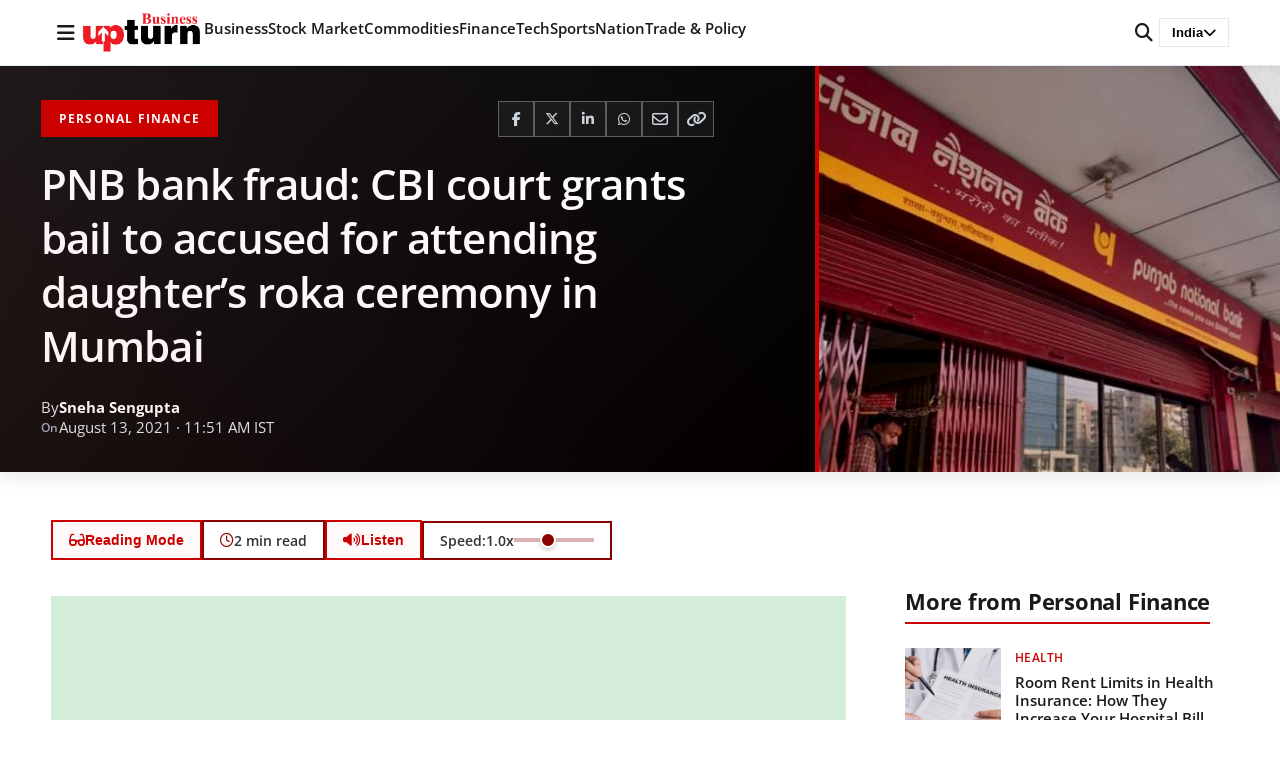

--- FILE ---
content_type: text/html; charset=UTF-8
request_url: https://www.businessupturn.com/finance/personal-finance/pnb-bank-fraud-cbi-court-grants-bail-to-accused-for-attending-daughters-roka-ceremony-in-mumbai/
body_size: 78248
content:
<!DOCTYPE html>
<html lang="en-US">
<head>
<meta charset="UTF-8">
<meta name="viewport" content="width=device-width, initial-scale=1.0">
<title>PNB bank fraud: CBI court grants bail to accused for attending daughter&#8217;s roka ceremony in Mumbai | Business Upturn</title>
<meta name='robots' content='max-image-preview:large' />
<style>
:root { --brand-primary: #cc0000; --text-primary: #1a1a1a; }
body { margin: 0; font-family: 'Open Sans', sans-serif; }
.site-header { position: fixed; top: 0; width: 100%; background: #fff; }
</style>
<link rel="preload" as="image" href="https://www.businessupturn.com/wp-content/uploads/2021/08/Untitled-design-135.jpg">            <!-- Google Analytics -->
<script data-wpfc-render="false">(function(){let events=["mousemove", "wheel", "scroll", "touchstart", "touchmove"];let fired = false;events.forEach(function(event){window.addEventListener(event, function(){if(fired === false){fired = true;setTimeout(function(){ (function(d,s){var f=d.getElementsByTagName(s)[0];j=d.createElement(s);j.setAttribute('src', 'https://www.googletagmanager.com/gtag/js?id=G-47QZGL68W5');f.parentNode.insertBefore(j,f);})(document,'script'); }, 100);}},{once: true});});})();</script>
<script>
window.dataLayer = window.dataLayer || [];
function gtag(){dataLayer.push(arguments);}
gtag('js', new Date());
gtag('config', 'G-47QZGL68W5');
</script>
<!-- End Google Analytics -->
<!-- BU Lite SEO Meta Tags -->
<meta name="description" content="On Thursday, Punjab National Bank (PNB) scam accused Vipul Chitalia has been granted bail by a special CBI bench to attend a pre-marriage ceremony (roka) of his daughter." />
<meta property="og:title" content="PNB bank fraud: CBI court grants bail to accused for attending daughter’s roka ceremony in Mumbai - Business Upturn" />
<meta property="og:description" content="On Thursday, Punjab National Bank (PNB) scam accused Vipul Chitalia has been granted bail by a special CBI bench to attend a pre-marriage ceremony (roka) of his daughter." />
<meta property="og:type" content="article" />
<meta property="og:url" content="https://www.businessupturn.com/finance/personal-finance/pnb-bank-fraud-cbi-court-grants-bail-to-accused-for-attending-daughters-roka-ceremony-in-mumbai/" />
<meta property="og:site_name" content="Business Upturn" />
<meta property="og:image" content="https://www.businessupturn.com/wp-content/uploads/2021/08/Untitled-design-135.jpg" />
<meta property="og:image:width" content="1200" />
<meta property="og:image:height" content="630" />
<meta property="og:locale" content="en_US" />
<meta property="article:publisher" content="https://www.businessupturn.com" />
<meta property="article:author" content="https://www.businessupturn.com/author/" />
<meta property="article:published_time" content="2021-08-13T11:51:52+05:30" />
<meta property="article:modified_time" content="2021-08-13T11:51:52+05:30" />
<meta property="article:section" content="Personal Finance" />
<meta name="twitter:card" content="summary_large_image" />
<meta name="twitter:title" content="PNB bank fraud: CBI court grants bail to accused for attending daughter’s roka ceremony in Mumbai - Business Upturn" />
<meta name="twitter:description" content="On Thursday, Punjab National Bank (PNB) scam accused Vipul Chitalia has been granted bail by a special CBI bench to attend a pre-marriage ceremony (roka) of his daughter." />
<meta name="twitter:image" content="https://www.businessupturn.com/wp-content/uploads/2021/08/Untitled-design-135.jpg" />
<link rel="apple-touch-icon" sizes="180x180" href="https://www.businessupturn.com/wp-content/uploads/2023/07/favicon.jpg">
<link rel="apple-touch-icon-precomposed" sizes="180x180" href="https://www.businessupturn.com/wp-content/uploads/2023/07/favicon.jpg">
<link rel='dns-prefetch' href='//cdnjs.cloudflare.com' />
<link href='https://fonts.googleapis.com' crossorigin rel='preconnect' />
<link href='https://fonts.gstatic.com' crossorigin rel='preconnect' />
<link rel='preconnect' href='https://images.businessupturn.com' />
<link rel='preconnect' href='https://cdnjs.cloudflare.com' />
<link rel="alternate" type="application/rss+xml" title="Business Upturn &raquo; Feed" href="https://www.businessupturn.com/feed/" />
<link rel="alternate" type="application/rss+xml" title="Business Upturn &raquo; Comments Feed" href="https://www.businessupturn.com/comments/feed/" />
<link rel="alternate" title="oEmbed (JSON)" type="application/json+oembed" href="https://www.businessupturn.com/wp-json/oembed/1.0/embed?url=https%3A%2F%2Fwww.businessupturn.com%2Ffinance%2Fpersonal-finance%2Fpnb-bank-fraud-cbi-court-grants-bail-to-accused-for-attending-daughters-roka-ceremony-in-mumbai%2F" />
<link rel="alternate" title="oEmbed (XML)" type="text/xml+oembed" href="https://www.businessupturn.com/wp-json/oembed/1.0/embed?url=https%3A%2F%2Fwww.businessupturn.com%2Ffinance%2Fpersonal-finance%2Fpnb-bank-fraud-cbi-court-grants-bail-to-accused-for-attending-daughters-roka-ceremony-in-mumbai%2F&#038;format=xml" />
<style id='wp-img-auto-sizes-contain-inline-css'>
img:is([sizes=auto i],[sizes^="auto," i]){contain-intrinsic-size:3000px 1500px}
/*# sourceURL=wp-img-auto-sizes-contain-inline-css */
</style>
<style id='classic-theme-styles-inline-css'>
/*! This file is auto-generated */
.wp-block-button__link{color:#fff;background-color:#32373c;border-radius:9999px;box-shadow:none;text-decoration:none;padding:calc(.667em + 2px) calc(1.333em + 2px);font-size:1.125em}.wp-block-file__button{background:#32373c;color:#fff;text-decoration:none}
/*# sourceURL=/wp-includes/css/classic-themes.min.css */
</style>
<!-- <link rel='stylesheet' id='research-dashboard-styles-css' href='https://www.businessupturn.com/wp-content/plugins/research-dashboard/assets/css/styles.css?ver=1.0.0' media='all' /> -->
<!-- <link rel='stylesheet' id='wpc-frontend-css' href='https://www.businessupturn.com/wp-content/plugins/writer-payout-calculator-pro/assets/css/frontend.css?ver=4.2.0' media='all' /> -->
<!-- <link rel='stylesheet' id='bu-lite-fonts-css' href='https://www.businessupturn.com/wp-content/themes/bu-lite/css/fonts.css?ver=1.0.0' media='all' /> -->
<style>.rd-wrap{margin:20px 0;}
.rd-wrap h1{margin-bottom:20px;font-size:24px;font-weight:600;}
.rd-grid{display:grid;gap:20px;}
.rd-grid-2{grid-template-columns:repeat(2, 1fr);}
.rd-grid-3{grid-template-columns:repeat(3, 1fr);}
.rd-grid-5{grid-template-columns:repeat(5, 1fr);}
@media(max-width:1600px){
.rd-grid-5{grid-template-columns:repeat(3, 1fr);}
}
@media(max-width:1400px){
.rd-grid-3{grid-template-columns:repeat(2, 1fr);}
}
@media(max-width:1100px){
.rd-grid-5{grid-template-columns:repeat(2, 1fr);}
}
@media(max-width:1000px){
.rd-grid-2{grid-template-columns:1fr;}
}
@media(max-width:900px){
.rd-grid-3{grid-template-columns:1fr;}
}
@media(max-width:700px){
.rd-grid-5{grid-template-columns:1fr;}
} .rd-card{background:#fff;border:1px solid #ddd;border-radius:8px;overflow:hidden;box-shadow:0 1px 3px rgba(0, 0, 0, 0.1);}
.rd-card-title{background:#f8f9fa;padding:15px 20px;font-size:16px;font-weight:600;border-bottom:1px solid #ddd;color:#333;}
.rd-card-body{padding:15px;max-height:600px;overflow-y:auto;}
.feed-item{margin-bottom:14px;padding:12px;border-radius:6px;background:#fff;border:1px solid #eee;line-height:1.4;transition:all 0.2s ease;}
.feed-item:hover{border-color:#0073aa;box-shadow:0 2px 4px rgba(0, 115, 170, 0.1);}
.feed-item:last-child{margin-bottom:0;}
.feed-item.fresh-green{background:#d1fae5;border-color:#a7f3d0;}
.feed-item.fresh-blue{background:#dbeafe;border-color:#bfdbfe;}
.feed-title{font-size:16px;font-weight:700;color:#d97706;margin-bottom:6px;line-height:1.4;}
.feed-meta{display:flex;justify-content:space-between;align-items:center;margin-top:4px;font-size:13px;color:#555;}
.feed-item .related{margin-top:8px;font-size:13px;}
.feed-item .related a{display:block;font-weight:normal;color:#2563eb;text-decoration:none;margin-bottom:4px;line-height:1.4;}
.feed-item .related a:hover{text-decoration:underline;color:#1d4ed8;}
.feed-item a{font-size:15px;font-weight:600;color:#0073aa;text-decoration:none;line-height:1.5;}
.feed-item a:hover{text-decoration:underline;color:#005177;}
.feed-item .desc{margin-top:4px;font-size:14px;color:#444;line-height:1.5;}
.feed-item .date{margin-top:4px;font-size:13px;color:#777;}
.rd-card-body p{margin:0;padding:20px;text-align:center;color:#666;}
.rd-card-body::-webkit-scrollbar{width:8px;}
.rd-card-body::-webkit-scrollbar-track{background:#f1f1f1;border-radius:4px;}
.rd-card-body::-webkit-scrollbar-thumb{background:#888;border-radius:4px;}
.rd-card-body::-webkit-scrollbar-thumb:hover{background:#555;}
.rd-loading{text-align:center;padding:40px;color:#666;}
.rd-loading::before{content:'';display:inline-block;width:20px;height:20px;border:3px solid #f3f3f3;border-top:3px solid #0073aa;border-radius:50%;animation:spin 1s linear infinite;margin-right:10px;vertical-align:middle;}
@keyframes spin {
0% { transform: rotate(0deg); }
100% { transform: rotate(360deg); }
}.wpc-dashboard{max-width:900px;margin:0 auto;font-family:-apple-system, BlinkMacSystemFont, "Segoe UI", Roboto, sans-serif;}
.wpc-dashboard-header{margin-bottom:25px;}
.wpc-dashboard-header h2{margin:0 0 5px;color:#333;}
.wpc-dashboard-header p{margin:0;color:#666;}
.wpc-dashboard-summary{display:grid;grid-template-columns:repeat(3, 1fr);gap:15px;margin-bottom:25px;}
.wpc-summary-card{padding:20px;border-radius:10px;text-align:center;color:#fff;}
.wpc-card-total{background:linear-gradient(135deg, #667eea 0%, #764ba2 100%);}
.wpc-card-paid{background:linear-gradient(135deg, #11998e 0%, #38ef7d 100%);}
.wpc-card-due{background:linear-gradient(135deg, #eb3349 0%, #f45c43 100%);}
.wpc-card-amount{display:block;font-size:28px;font-weight:bold;margin-bottom:5px;}
.wpc-card-label{display:block;font-size:14px;opacity:0.9;}
.wpc-current-job{background:#f8f9fa;padding:20px;border-radius:10px;margin-bottom:25px;border-left:4px solid #0073aa;}
.wpc-current-job h3{margin:0 0 15px;color:#333;}
.wpc-job-details p{margin:8px 0;color:#555;}
.wpc-bonus-info{color:#28a745 !important;font-weight:500;}
.wpc-payout-history{background:#fff;padding:20px;border-radius:10px;box-shadow:0 2px 10px rgba(0,0,0,0.05);}
.wpc-payout-history h3{margin:0 0 20px;color:#333;}
.wpc-payouts-list{display:flex;flex-direction:column;gap:10px;}
.wpc-payout-item{display:grid;grid-template-columns:100px 1fr 120px 80px;align-items:center;padding:15px;background:#f8f9fa;border-radius:8px;gap:15px;}
.wpc-payout-item.paid{border-left:4px solid #28a745;}
.wpc-payout-item.due{border-left:4px solid #dc3545;}
.wpc-payout-month{font-weight:bold;color:#333;}
.wpc-payout-details{color:#666;}
.wpc-target-met{color:#28a745;font-size:12px;margin-left:5px;}
.wpc-payout-amount{font-size:18px;font-weight:bold;color:#333;text-align:right;}
.wpc-payout-status{text-align:center;}
.wpc-status-paid{background:#d4edda;color:#155724;padding:5px 10px;border-radius:15px;font-size:12px;font-weight:500;}
.wpc-status-due{background:#f8d7da;color:#721c24;padding:5px 10px;border-radius:15px;font-size:12px;font-weight:500;}
.wpc-status-other{background:#e2e3e5;color:#383d41;padding:5px 10px;border-radius:15px;font-size:12px;}
.wpc-no-data{text-align:center;color:#999;padding:30px;}
.wpc-login-notice{text-align:center;padding:30px;background:#fff3cd;border-radius:8px;color:#856404;}
@media(max-width:768px){
.wpc-dashboard-summary {
grid-template-columns: 1fr;
}
.wpc-payout-item {
grid-template-columns: 1fr 1fr;
gap: 10px;
}
.wpc-payout-details {
grid-column: span 2;
}
}@font-face{font-family:'Open Sans';font-style:normal;font-weight:400;font-display:swap;src:url(//www.businessupturn.com/wp-content/themes/bu-lite/fonts/open-sans-v44-latin-regular.woff2) format('woff2');}
@font-face{font-family:'Open Sans';font-style:normal;font-weight:500;font-display:swap;src:url(//www.businessupturn.com/wp-content/themes/bu-lite/fonts/open-sans-v44-latin-500.woff2) format('woff2');}
@font-face{font-family:'Open Sans';font-style:normal;font-weight:600;font-display:swap;src:url(//www.businessupturn.com/wp-content/themes/bu-lite/fonts/open-sans-v44-latin-600.woff2) format('woff2');}
@font-face{font-family:'Open Sans';font-style:normal;font-weight:700;font-display:swap;src:url(//www.businessupturn.com/wp-content/themes/bu-lite/fonts/open-sans-v44-latin-700.woff2) format('woff2');}
@font-face{font-family:'Open Sans';font-style:normal;font-weight:800;font-display:swap;src:url(//www.businessupturn.com/wp-content/themes/bu-lite/fonts/open-sans-v44-latin-800.woff2) format('woff2');}
@font-face {
font-family: 'Open Sans';
font-style: italic;
font-weight: 400;
font-display: swap;
src: url(//www.businessupturn.com/wp-content/themes/bu-lite/fonts/open-sans-v44-latin-italic.woff2) format('woff2');
}</style>
<link rel='preload' as='style' onload="this.onload=null;this.rel='stylesheet'" id='font-awesome-css' href='https://cdnjs.cloudflare.com/ajax/libs/font-awesome/6.5.0/css/all.min.css?ver=6.5.0' media='all' />
<noscript><link rel="stylesheet" href="https://cdnjs.cloudflare.com/ajax/libs/font-awesome/6.5.0/css/all.min.css"></noscript><!-- <link rel='stylesheet' id='bu-lite-style-css' href='https://www.businessupturn.com/wp-content/themes/bu-lite/style.css?ver=1.0.0' media='all' /> -->
<link rel="stylesheet" type="text/css" href="//www.businessupturn.com/wp-content/cache/wpfc-minified/cfydqsc/44eci.css" media="all"/>
<style id='bu-lite-style-inline-css'>
/* Reading Time */
.reading-time {
display: inline-flex;
align-items: center;
gap: 5px;
font-size: 14px;
color: #666;
}
.reading-time svg {
width: 14px;
height: 14px;
}
/* Back to Top Button */
.back-to-top {
position: fixed;
bottom: 30px;
right: 30px;
width: 50px;
height: 50px;
background: #333;
color: #fff;
border: none;
border-radius: 50%;
font-size: 24px;
cursor: pointer;
opacity: 0;
visibility: hidden;
transition: all 0.3s ease;
z-index: 1000;
box-shadow: 0 4px 12px rgba(0,0,0,0.15);
display: flex;
align-items: center;
justify-content: center;
}
.back-to-top.visible {
opacity: 1;
visibility: visible;
}
.back-to-top:hover {
background: #555;
transform: translateY(-3px);
}
@media (max-width: 768px) {
.back-to-top {
width: 45px;
height: 45px;
bottom: 20px;
right: 20px;
font-size: 20px;
}
}
/* Reading Progress Bar Container - Black background */
.reading-progress-container {
position: fixed;
bottom: 0;
left: 0;
width: 100%;
height: 5px;
background: #1a1a1a;
z-index: 9999;
box-shadow: 0 -2px 8px rgba(0, 0, 0, 0.2);
opacity: 0;
visibility: hidden;
transform: translateY(10px);
transition: opacity 0.3s ease, visibility 0.3s ease, transform 0.3s ease;
}
/* Show when scrolled */
.reading-progress-container.visible {
opacity: 1;
visibility: visible;
transform: translateY(0);
}
/* Red fill that grows */
.reading-progress-bar {
position: absolute;
top: 0;
left: 0;
height: 100%;
background: linear-gradient(90deg, #cc0000 0%, #ff0000 50%, #cc0000 100%);
width: 0%;
transition: width 0.2s ease-out;
box-shadow: 2px 0 8px rgba(204, 0, 0, 0.6);
}
/* Glowing edge effect */
.reading-progress-bar::after {
content: "";
position: absolute;
top: 0;
right: 0;
width: 3px;
height: 100%;
background: rgba(255, 255, 255, 0.8);
box-shadow: 0 0 8px rgba(255, 255, 255, 0.6);
}
/* Mobile adjustments */
@media (max-width: 768px) {
.reading-progress-container {
height: 4px;
}
}
/* Hide on homepage/archives */
body:not(.single) .reading-progress-container {
display: none !important;
}
/* TTS Button - Same style as Reading Mode */
.reader-tools {
display: flex;
align-items: center;
gap: 10px;
flex-wrap: wrap;
}
.tts-hidden {
display: none !important;
}
/* Speed Control */
.tts-speed-control {
display: flex;
align-items: center;
gap: 8px;
padding: 8px 16px;
background: transparent;
border: 2px solid #8B0000;
border-radius: 5px;
font-size: 14px;
font-weight: 600;
color: #333;
}
.tts-speed-control label {
margin: 0;
display: flex;
align-items: center;
gap: 5px;
white-space: nowrap;
font-size: 14px;
color: #333;
}
.tts-speed-control input[type="range"] {
width: 80px;
height: 4px;
-webkit-appearance: none;
appearance: none;
background: rgba(139, 0, 0, 0.3);
border-radius: 5px;
outline: none;
cursor: pointer;
}
.tts-speed-control input[type="range"]::-webkit-slider-thumb {
-webkit-appearance: none;
appearance: none;
width: 16px;
height: 16px;
background: #8B0000;
cursor: pointer;
border-radius: 50%;
border: 2px solid #fff;
box-shadow: 0 2px 4px rgba(0,0,0,0.2);
}
.tts-speed-control input[type="range"]::-moz-range-thumb {
width: 16px;
height: 16px;
background: #8B0000;
cursor: pointer;
border-radius: 50%;
border: 2px solid #fff;
box-shadow: 0 2px 4px rgba(0,0,0,0.2);
}
.tts-not-supported {
background: #2d0a0a;
color: #ff6666;
padding: 12px 16px;
border-radius: 6px;
font-size: 13px;
font-weight: 600;
border: 1px solid rgba(139, 0, 0, 0.5);
}
/* Mobile responsive */
@media (max-width: 768px) {
.reader-tools {
justify-content: center;
}
.tts-speed-control {
width: 100%;
justify-content: center;
}
.tts-speed-control input[type="range"] {
width: 60px;
}
}
/*# sourceURL=bu-lite-style-inline-css */
</style>
<!-- <link rel='stylesheet' id='bu-lite-main-css' href='https://www.businessupturn.com/wp-content/themes/bu-lite/css/main.css?ver=1.0.0' media='all' /> -->
<!-- <link rel='stylesheet' id='bu-lite-sections-css' href='https://www.businessupturn.com/wp-content/themes/bu-lite/css/sections.css?ver=1.0.0' media='all' /> -->
<!-- <link rel='stylesheet' id='bu-lite-single-css' href='https://www.businessupturn.com/wp-content/themes/bu-lite/css/single.css?ver=1.0.0' media='all' /> -->
<!-- <link rel='stylesheet' id='bu-lite-sidebar-css' href='https://www.businessupturn.com/wp-content/themes/bu-lite/css/sidebar.css?ver=1.0.0' media='all' /> -->
<link rel="stylesheet" type="text/css" href="//www.businessupturn.com/wp-content/cache/wpfc-minified/9ksr41w5/44eci.css" media="all"/>
<link rel="https://api.w.org/" href="https://www.businessupturn.com/wp-json/" /><link rel="alternate" title="JSON" type="application/json" href="https://www.businessupturn.com/wp-json/wp/v2/posts/136977" /><link rel="EditURI" type="application/rsd+xml" title="RSD" href="https://www.businessupturn.com/xmlrpc.php?rsd" />
<meta name="generator" content="WordPress 6.9" />
<link rel="canonical" href="https://www.businessupturn.com/finance/personal-finance/pnb-bank-fraud-cbi-court-grants-bail-to-accused-for-attending-daughters-roka-ceremony-in-mumbai/" />
<link rel='shortlink' href='https://www.businessupturn.com/?p=136977' />
<link rel="icon" type="image/png" href="https://www.businessupturn.com/wp-content/uploads/2023/07/favicon.jpg">
<link rel="apple-touch-icon" href="https://www.businessupturn.com/wp-content/uploads/2023/07/favicon.jpg">
<!-- Swipe Nav: Previous in Personal Finance -->
<link rel="prev" href="https://www.businessupturn.com/finance/personal-finance/how-rbis-new-rule-to-penalize-banks-will-ensure-adequate-cash-in-atms/">
<!-- Swipe Nav: Next in Personal Finance -->
<link rel="next" href="https://www.businessupturn.com/finance/personal-finance/rbi-may-increase-interest-rates-by-the-start-of-fy22-report/">
<script type="application/ld+json">{"@context":"https:\/\/schema.org","@type":"NewsArticle","headline":"PNB bank fraud: CBI court grants bail to accused for attending daughter\u2019s roka ceremony in Mumbai","description":"On Thursday, Punjab National Bank (PNB) scam accused Vipul Chitalia has been granted bail by a special CBI bench to attend a pre-marriage ceremony (roka) of his daughter.","image":{"@type":"ImageObject","url":"https:\/\/www.businessupturn.com\/wp-content\/uploads\/2021\/08\/Untitled-design-135.jpg","width":1200,"height":630},"datePublished":"2021-08-13T11:51:52+05:30","dateModified":"2021-08-13T11:51:52+05:30","author":{"@type":"Person","name":"Sneha Sengupta","url":"https:\/\/www.businessupturn.com\/author\/sneha\/"},"publisher":{"@type":"Organization","name":"Business Upturn","logo":{"@type":"ImageObject","url":"https:\/\/www.businessupturn.com\/wp-content\/uploads\/2025\/12\/bu-logo-2.png","width":200,"height":50}},"mainEntityOfPage":{"@type":"WebPage","@id":"https:\/\/www.businessupturn.com\/finance\/personal-finance\/pnb-bank-fraud-cbi-court-grants-bail-to-accused-for-attending-daughters-roka-ceremony-in-mumbai\/"},"articleBody":"On Thursday, Punjab National Bank (PNB) scam accused Vipul Chitalia has been granted bail by a special CBI bench to attend a pre-marriage ceremony (roka) of his daughter.\r\n\r\n\r\nIn March 2018, Chitalia was in relation with the scan in which diamond eminent traders like Nirav Modi and Mehul Choksi who are the prime accused in this case. Since then, Chitalia has been kept in judicial custody at the Arthur Road Jail, Mumbai.\r\n\r\n\r\n\r\n\r\nChitalia tried to appeal for a bail plea to attend an upcoming ceremony of his daughter's marriage.\r\n\r\n\r\n\r\n\r\nSpecial judge V C Barde permitted him to attend the ceremony at his residence in suburban Borivali under a police escort on August 14 and 15, the court order read.\r\n\r\n\r\n\r\n\r\n\r\nChoksi and Nirav Modi are accused of retrieving Letters of Undertaking (LoUs) and Foreign Letters of Credit (FLCs) of around \u20b912,636 crore from the PNB bank which accounted for fraudulent claims and causing the nationalized bank a major loss. An LoU is an assurance given by an issuing bank to Indian banks having various branches abroad to access short-term credit to the applicant.\r\n\r\n\r\n\r\n\r\n\r\nNirav Modi and his uncle Mehul Choksi are reportedly accused of taking letters of undertakings (LoUs) and foreign letters of credit (FLCs) of around \u20b913,500 crore from the Brady House branch of PNB supporting the foreign branches of Indian banks.","articleSection":"Personal Finance","keywords":"Mehul Choksi, nirav modi, PNB Scam"}</script>
<script type="application/ld+json">{"@context":"https:\/\/schema.org","@type":"BreadcrumbList","itemListElement":[{"@type":"ListItem","position":1,"name":"Home","item":"https:\/\/www.businessupturn.com"},{"@type":"ListItem","position":2,"name":"Finance","item":"https:\/\/www.businessupturn.com\/category\/finance\/"},{"@type":"ListItem","position":3,"name":"Personal Finance","item":"https:\/\/www.businessupturn.com\/category\/finance\/personal-finance\/"},{"@type":"ListItem","position":4,"name":"PNB bank fraud: CBI court grants bail to accused for attending daughter\u2019s roka ceremony in Mumbai","item":"https:\/\/www.businessupturn.com\/finance\/personal-finance\/pnb-bank-fraud-cbi-court-grants-bail-to-accused-for-attending-daughters-roka-ceremony-in-mumbai\/"}]}</script>
<link rel="icon" href="https://www.businessupturn.com/wp-content/uploads/2023/07/favicon-150x150.jpg" sizes="32x32" />
<link rel="icon" href="https://www.businessupturn.com/wp-content/uploads/2023/07/favicon.jpg" sizes="192x192" />
<link rel="apple-touch-icon" href="https://www.businessupturn.com/wp-content/uploads/2023/07/favicon.jpg" />
<meta name="msapplication-TileImage" content="https://www.businessupturn.com/wp-content/uploads/2023/07/favicon.jpg" />
<style id='global-styles-inline-css'>
:root{--wp--preset--aspect-ratio--square: 1;--wp--preset--aspect-ratio--4-3: 4/3;--wp--preset--aspect-ratio--3-4: 3/4;--wp--preset--aspect-ratio--3-2: 3/2;--wp--preset--aspect-ratio--2-3: 2/3;--wp--preset--aspect-ratio--16-9: 16/9;--wp--preset--aspect-ratio--9-16: 9/16;--wp--preset--color--black: #000000;--wp--preset--color--cyan-bluish-gray: #abb8c3;--wp--preset--color--white: #ffffff;--wp--preset--color--pale-pink: #f78da7;--wp--preset--color--vivid-red: #cf2e2e;--wp--preset--color--luminous-vivid-orange: #ff6900;--wp--preset--color--luminous-vivid-amber: #fcb900;--wp--preset--color--light-green-cyan: #7bdcb5;--wp--preset--color--vivid-green-cyan: #00d084;--wp--preset--color--pale-cyan-blue: #8ed1fc;--wp--preset--color--vivid-cyan-blue: #0693e3;--wp--preset--color--vivid-purple: #9b51e0;--wp--preset--gradient--vivid-cyan-blue-to-vivid-purple: linear-gradient(135deg,rgb(6,147,227) 0%,rgb(155,81,224) 100%);--wp--preset--gradient--light-green-cyan-to-vivid-green-cyan: linear-gradient(135deg,rgb(122,220,180) 0%,rgb(0,208,130) 100%);--wp--preset--gradient--luminous-vivid-amber-to-luminous-vivid-orange: linear-gradient(135deg,rgb(252,185,0) 0%,rgb(255,105,0) 100%);--wp--preset--gradient--luminous-vivid-orange-to-vivid-red: linear-gradient(135deg,rgb(255,105,0) 0%,rgb(207,46,46) 100%);--wp--preset--gradient--very-light-gray-to-cyan-bluish-gray: linear-gradient(135deg,rgb(238,238,238) 0%,rgb(169,184,195) 100%);--wp--preset--gradient--cool-to-warm-spectrum: linear-gradient(135deg,rgb(74,234,220) 0%,rgb(151,120,209) 20%,rgb(207,42,186) 40%,rgb(238,44,130) 60%,rgb(251,105,98) 80%,rgb(254,248,76) 100%);--wp--preset--gradient--blush-light-purple: linear-gradient(135deg,rgb(255,206,236) 0%,rgb(152,150,240) 100%);--wp--preset--gradient--blush-bordeaux: linear-gradient(135deg,rgb(254,205,165) 0%,rgb(254,45,45) 50%,rgb(107,0,62) 100%);--wp--preset--gradient--luminous-dusk: linear-gradient(135deg,rgb(255,203,112) 0%,rgb(199,81,192) 50%,rgb(65,88,208) 100%);--wp--preset--gradient--pale-ocean: linear-gradient(135deg,rgb(255,245,203) 0%,rgb(182,227,212) 50%,rgb(51,167,181) 100%);--wp--preset--gradient--electric-grass: linear-gradient(135deg,rgb(202,248,128) 0%,rgb(113,206,126) 100%);--wp--preset--gradient--midnight: linear-gradient(135deg,rgb(2,3,129) 0%,rgb(40,116,252) 100%);--wp--preset--font-size--small: 13px;--wp--preset--font-size--medium: 20px;--wp--preset--font-size--large: 36px;--wp--preset--font-size--x-large: 42px;--wp--preset--spacing--20: 0.44rem;--wp--preset--spacing--30: 0.67rem;--wp--preset--spacing--40: 1rem;--wp--preset--spacing--50: 1.5rem;--wp--preset--spacing--60: 2.25rem;--wp--preset--spacing--70: 3.38rem;--wp--preset--spacing--80: 5.06rem;--wp--preset--shadow--natural: 6px 6px 9px rgba(0, 0, 0, 0.2);--wp--preset--shadow--deep: 12px 12px 50px rgba(0, 0, 0, 0.4);--wp--preset--shadow--sharp: 6px 6px 0px rgba(0, 0, 0, 0.2);--wp--preset--shadow--outlined: 6px 6px 0px -3px rgb(255, 255, 255), 6px 6px rgb(0, 0, 0);--wp--preset--shadow--crisp: 6px 6px 0px rgb(0, 0, 0);}:where(.is-layout-flex){gap: 0.5em;}:where(.is-layout-grid){gap: 0.5em;}body .is-layout-flex{display: flex;}.is-layout-flex{flex-wrap: wrap;align-items: center;}.is-layout-flex > :is(*, div){margin: 0;}body .is-layout-grid{display: grid;}.is-layout-grid > :is(*, div){margin: 0;}:where(.wp-block-columns.is-layout-flex){gap: 2em;}:where(.wp-block-columns.is-layout-grid){gap: 2em;}:where(.wp-block-post-template.is-layout-flex){gap: 1.25em;}:where(.wp-block-post-template.is-layout-grid){gap: 1.25em;}.has-black-color{color: var(--wp--preset--color--black) !important;}.has-cyan-bluish-gray-color{color: var(--wp--preset--color--cyan-bluish-gray) !important;}.has-white-color{color: var(--wp--preset--color--white) !important;}.has-pale-pink-color{color: var(--wp--preset--color--pale-pink) !important;}.has-vivid-red-color{color: var(--wp--preset--color--vivid-red) !important;}.has-luminous-vivid-orange-color{color: var(--wp--preset--color--luminous-vivid-orange) !important;}.has-luminous-vivid-amber-color{color: var(--wp--preset--color--luminous-vivid-amber) !important;}.has-light-green-cyan-color{color: var(--wp--preset--color--light-green-cyan) !important;}.has-vivid-green-cyan-color{color: var(--wp--preset--color--vivid-green-cyan) !important;}.has-pale-cyan-blue-color{color: var(--wp--preset--color--pale-cyan-blue) !important;}.has-vivid-cyan-blue-color{color: var(--wp--preset--color--vivid-cyan-blue) !important;}.has-vivid-purple-color{color: var(--wp--preset--color--vivid-purple) !important;}.has-black-background-color{background-color: var(--wp--preset--color--black) !important;}.has-cyan-bluish-gray-background-color{background-color: var(--wp--preset--color--cyan-bluish-gray) !important;}.has-white-background-color{background-color: var(--wp--preset--color--white) !important;}.has-pale-pink-background-color{background-color: var(--wp--preset--color--pale-pink) !important;}.has-vivid-red-background-color{background-color: var(--wp--preset--color--vivid-red) !important;}.has-luminous-vivid-orange-background-color{background-color: var(--wp--preset--color--luminous-vivid-orange) !important;}.has-luminous-vivid-amber-background-color{background-color: var(--wp--preset--color--luminous-vivid-amber) !important;}.has-light-green-cyan-background-color{background-color: var(--wp--preset--color--light-green-cyan) !important;}.has-vivid-green-cyan-background-color{background-color: var(--wp--preset--color--vivid-green-cyan) !important;}.has-pale-cyan-blue-background-color{background-color: var(--wp--preset--color--pale-cyan-blue) !important;}.has-vivid-cyan-blue-background-color{background-color: var(--wp--preset--color--vivid-cyan-blue) !important;}.has-vivid-purple-background-color{background-color: var(--wp--preset--color--vivid-purple) !important;}.has-black-border-color{border-color: var(--wp--preset--color--black) !important;}.has-cyan-bluish-gray-border-color{border-color: var(--wp--preset--color--cyan-bluish-gray) !important;}.has-white-border-color{border-color: var(--wp--preset--color--white) !important;}.has-pale-pink-border-color{border-color: var(--wp--preset--color--pale-pink) !important;}.has-vivid-red-border-color{border-color: var(--wp--preset--color--vivid-red) !important;}.has-luminous-vivid-orange-border-color{border-color: var(--wp--preset--color--luminous-vivid-orange) !important;}.has-luminous-vivid-amber-border-color{border-color: var(--wp--preset--color--luminous-vivid-amber) !important;}.has-light-green-cyan-border-color{border-color: var(--wp--preset--color--light-green-cyan) !important;}.has-vivid-green-cyan-border-color{border-color: var(--wp--preset--color--vivid-green-cyan) !important;}.has-pale-cyan-blue-border-color{border-color: var(--wp--preset--color--pale-cyan-blue) !important;}.has-vivid-cyan-blue-border-color{border-color: var(--wp--preset--color--vivid-cyan-blue) !important;}.has-vivid-purple-border-color{border-color: var(--wp--preset--color--vivid-purple) !important;}.has-vivid-cyan-blue-to-vivid-purple-gradient-background{background: var(--wp--preset--gradient--vivid-cyan-blue-to-vivid-purple) !important;}.has-light-green-cyan-to-vivid-green-cyan-gradient-background{background: var(--wp--preset--gradient--light-green-cyan-to-vivid-green-cyan) !important;}.has-luminous-vivid-amber-to-luminous-vivid-orange-gradient-background{background: var(--wp--preset--gradient--luminous-vivid-amber-to-luminous-vivid-orange) !important;}.has-luminous-vivid-orange-to-vivid-red-gradient-background{background: var(--wp--preset--gradient--luminous-vivid-orange-to-vivid-red) !important;}.has-very-light-gray-to-cyan-bluish-gray-gradient-background{background: var(--wp--preset--gradient--very-light-gray-to-cyan-bluish-gray) !important;}.has-cool-to-warm-spectrum-gradient-background{background: var(--wp--preset--gradient--cool-to-warm-spectrum) !important;}.has-blush-light-purple-gradient-background{background: var(--wp--preset--gradient--blush-light-purple) !important;}.has-blush-bordeaux-gradient-background{background: var(--wp--preset--gradient--blush-bordeaux) !important;}.has-luminous-dusk-gradient-background{background: var(--wp--preset--gradient--luminous-dusk) !important;}.has-pale-ocean-gradient-background{background: var(--wp--preset--gradient--pale-ocean) !important;}.has-electric-grass-gradient-background{background: var(--wp--preset--gradient--electric-grass) !important;}.has-midnight-gradient-background{background: var(--wp--preset--gradient--midnight) !important;}.has-small-font-size{font-size: var(--wp--preset--font-size--small) !important;}.has-medium-font-size{font-size: var(--wp--preset--font-size--medium) !important;}.has-large-font-size{font-size: var(--wp--preset--font-size--large) !important;}.has-x-large-font-size{font-size: var(--wp--preset--font-size--x-large) !important;}
/*# sourceURL=global-styles-inline-css */
</style>
<script data-wpfc-render="false">var Wpfcll={s:[],osl:0,scroll:false,i:function(){Wpfcll.ss();window.addEventListener('load',function(){let observer=new MutationObserver(mutationRecords=>{Wpfcll.osl=Wpfcll.s.length;Wpfcll.ss();if(Wpfcll.s.length > Wpfcll.osl){Wpfcll.ls(false);}});observer.observe(document.getElementsByTagName("html")[0],{childList:true,attributes:true,subtree:true,attributeFilter:["src"],attributeOldValue:false,characterDataOldValue:false});Wpfcll.ls(true);});window.addEventListener('scroll',function(){Wpfcll.scroll=true;Wpfcll.ls(false);});window.addEventListener('resize',function(){Wpfcll.scroll=true;Wpfcll.ls(false);});window.addEventListener('click',function(){Wpfcll.scroll=true;Wpfcll.ls(false);});},c:function(e,pageload){var w=document.documentElement.clientHeight || body.clientHeight;var n=0;if(pageload){n=0;}else{n=(w > 800) ? 800:200;n=Wpfcll.scroll ? 800:n;}var er=e.getBoundingClientRect();var t=0;var p=e.parentNode ? e.parentNode:false;if(typeof p.getBoundingClientRect=="undefined"){var pr=false;}else{var pr=p.getBoundingClientRect();}if(er.x==0 && er.y==0){for(var i=0;i < 10;i++){if(p){if(pr.x==0 && pr.y==0){if(p.parentNode){p=p.parentNode;}if(typeof p.getBoundingClientRect=="undefined"){pr=false;}else{pr=p.getBoundingClientRect();}}else{t=pr.top;break;}}};}else{t=er.top;}if(w - t+n > 0){return true;}return false;},r:function(e,pageload){var s=this;var oc,ot;try{oc=e.getAttribute("data-wpfc-original-src");ot=e.getAttribute("data-wpfc-original-srcset");originalsizes=e.getAttribute("data-wpfc-original-sizes");if(s.c(e,pageload)){if(oc || ot){if(e.tagName=="DIV" || e.tagName=="A" || e.tagName=="SPAN"){e.style.backgroundImage="url("+oc+")";e.removeAttribute("data-wpfc-original-src");e.removeAttribute("data-wpfc-original-srcset");e.removeAttribute("onload");}else{if(oc){e.setAttribute('src',oc);}if(ot){e.setAttribute('srcset',ot);}if(originalsizes){e.setAttribute('sizes',originalsizes);}if(e.getAttribute("alt") && e.getAttribute("alt")=="blank"){e.removeAttribute("alt");}e.removeAttribute("data-wpfc-original-src");e.removeAttribute("data-wpfc-original-srcset");e.removeAttribute("data-wpfc-original-sizes");e.removeAttribute("onload");if(e.tagName=="IFRAME"){var y="https://www.youtube.com/embed/";if(navigator.userAgent.match(/\sEdge?\/\d/i)){e.setAttribute('src',e.getAttribute("src").replace(/.+\/templates\/youtube\.html\#/,y));}e.onload=function(){if(typeof window.jQuery !="undefined"){if(jQuery.fn.fitVids){jQuery(e).parent().fitVids({customSelector:"iframe[src]"});}}var s=e.getAttribute("src").match(/templates\/youtube\.html\#(.+)/);if(s){try{var i=e.contentDocument || e.contentWindow;if(i.location.href=="about:blank"){e.setAttribute('src',y+s[1]);}}catch(err){e.setAttribute('src',y+s[1]);}}}}}}else{if(e.tagName=="NOSCRIPT"){if(typeof window.jQuery !="undefined"){if(jQuery(e).attr("data-type")=="wpfc"){e.removeAttribute("data-type");jQuery(e).after(jQuery(e).text());}}}}}}catch(error){console.log(error);console.log("==>",e);}},ss:function(){var i=Array.prototype.slice.call(document.getElementsByTagName("img"));var f=Array.prototype.slice.call(document.getElementsByTagName("iframe"));var d=Array.prototype.slice.call(document.getElementsByTagName("div"));var a=Array.prototype.slice.call(document.getElementsByTagName("a"));var s=Array.prototype.slice.call(document.getElementsByTagName("span"));var n=Array.prototype.slice.call(document.getElementsByTagName("noscript"));this.s=i.concat(f).concat(d).concat(a).concat(s).concat(n);},ls:function(pageload){var s=this;[].forEach.call(s.s,function(e,index){s.r(e,pageload);});}};document.addEventListener('DOMContentLoaded',function(){wpfci();});function wpfci(){Wpfcll.i();}</script>
</head>
<body class="wp-singular post-template-default single single-post postid-136977 single-format-standard wp-embed-responsive wp-theme-bu-lite">
<header class="site-header">
<div class="header-container">
<div class="header-left">
<span id="menu-toggle" class="hamburger">
<i class="fa-solid fa-bars"></i>
</span>
<div class="logo">
<a href="https://www.businessupturn.com/">
<img src="https://www.businessupturn.com/wp-content/uploads/2025/12/bu-logo-2.png" alt="Business Upturn">
</a>
</div>
<!-- Voice Search Icon - Mobile (next to logo) -->
<button id="voiceSearchMobile" class="voice-search-icon voice-mobile" aria-label="Voice Search" title="Voice Search">
<i class="fa-solid fa-microphone"></i>
</button>
<nav class="main-nav" aria-label="Primary">
<ul id="menu-primary" class=""><li id="menu-item-643081" class="menu-item menu-item-type-taxonomy menu-item-object-category menu-item-643081"><a href="https://www.businessupturn.com/category/business/">Business</a></li>
<li id="menu-item-643083" class="menu-item menu-item-type-taxonomy menu-item-object-category menu-item-643083"><a href="https://www.businessupturn.com/category/finance/stock-market/">Stock Market</a></li>
<li id="menu-item-678440" class="menu-item menu-item-type-taxonomy menu-item-object-category menu-item-678440"><a href="https://www.businessupturn.com/category/sectors/commodities/">Commodities</a></li>
<li id="menu-item-643082" class="menu-item menu-item-type-taxonomy menu-item-object-category current-post-ancestor menu-item-643082"><a href="https://www.businessupturn.com/category/finance/">Finance</a></li>
<li id="menu-item-643085" class="menu-item menu-item-type-taxonomy menu-item-object-category menu-item-643085"><a href="https://www.businessupturn.com/category/technology/">Tech</a></li>
<li id="menu-item-643086" class="menu-item menu-item-type-taxonomy menu-item-object-category menu-item-643086"><a href="https://www.businessupturn.com/category/sports/">Sports</a></li>
<li id="menu-item-643087" class="menu-item menu-item-type-taxonomy menu-item-object-category menu-item-643087"><a href="https://www.businessupturn.com/category/nation/">Nation</a></li>
<li id="menu-item-678422" class="menu-item menu-item-type-custom menu-item-object-custom menu-item-678422"><a href="https://www.businessupturn.com/trade-policy/">Trade & Policy</a></li>
</ul>      </nav>
</div>
<div class="header-right">
<!-- Voice Search Icon - Desktop (before search icon) -->
<button id="voiceSearchDesktop" class="voice-search-icon voice-desktop" aria-label="Voice Search" title="Voice Search">
<i class="fa-solid fa-microphone"></i>
</button>
<button id="searchToggle" class="search-toggle" aria-label="Search">
<i class="fa-solid fa-magnifying-glass"></i>
</button>
<!-- Region / Portal dropdown -->
<div class="portal-select">
<button id="portalToggle" class="portal-btn" aria-expanded="false" aria-haspopup="true">
India 
<i class="fa-solid fa-chevron-down" aria-hidden="true"></i>
</button>
<ul id="portalMenu" class="portal-menu" role="menu" aria-label="Choose region">
<li role="none">
<a role="menuitem" href="https://www.businessupturn.com/usa/">
United States                </a>
</li>
<li role="none">
<a role="menuitem" href="https://www.businessupturn.com/asia/">
Asia                </a>
</li>
</ul>
</div>
</div>
</div>
</header>
<!-- Search Overlay -->
<div id="searchOverlay" class="search-overlay">
<div class="search-overlay-content">
<button id="searchClose" class="search-close" aria-label="Close search">
<i class="fa-solid fa-times"></i>
</button>
<form class="search-form" action="https://www.businessupturn.com/" method="GET" role="search">
<input type="search" name="s" placeholder="Search articles, topics, authors..." required>
<button type="submit">
<i class="fa-solid fa-magnifying-glass"></i> Search
</button>
</form>
</div>
</div>
<!-- Mega Menu -->
<div id="megaMenu" class="mega-menu">
<!-- Mega Menu Header with Logo and Close Button -->
<div class="mega-menu-header">
<div class="logo">
<a href="https://www.businessupturn.com/">
<img src="https://www.businessupturn.com/wp-content/uploads/2025/12/bu-logo-2.png" alt="Business Upturn">
</a>
</div>
<button id="megaMenuClose" class="mega-menu-close" aria-label="Close menu">
<i class="fa-solid fa-times"></i>
</button>
</div>
<!-- Mega Menu Content -->
<div class="header-container">
<!-- Search Bar inside mega menu -->
<form class="mega-search" role="search" action="https://www.businessupturn.com/" method="GET">
<input type="search" name="s" placeholder="Search..." aria-label="Search">
<button type="submit"><i class="fa-solid fa-magnifying-glass"></i></button>
</form>
<!-- Categories / Mega Menu Navigation -->
<div class="columns">
<div><h4>Business</h4><ul><li><a href="https://www.businessupturn.com/category/business/corporates/">Corporates</a></li><li><a href="https://www.businessupturn.com/category/business/smes/">SMEs</a></li><li><a href="https://www.businessupturn.com/category/business/startups/">Startups</a></li><li><a href="https://www.businessupturn.com/category/business/funding/">Funding</a></li><li><a href="https://www.businessupturn.com/category/business/marketing/">Marketing</a></li><li><a href="https://www.businessupturn.com/category/business/blog/">Blog</a></li></ul></div><div><h4>Stock Market</h4><ul><li><a href="https://www.businessupturn.com/category/finance/stock-market/">Stock Market</a></li><li><a href="https://www.businessupturn.com/category/finance/stock-market/brokerages/">Brokerages</a></li><li><a href="https://www.businessupturn.com/category/finance/stock-market/quarterly-results/">Quarterly Results</a></li><li><a href="https://www.businessupturn.com/category/finance/stock-market/asian-markets/">Asian Markets</a></li><li><a href="https://www.businessupturn.com/category/finance/stock-market/us-market/">US Market</a></li></ul></div><div><h4>Finance</h4><ul><li><a href="https://www.businessupturn.com/category/finance/stock-market/">Stock Market</a></li><li><a href="https://www.businessupturn.com/category/finance/personal-finance/">Personal Finance</a></li><li><a href="https://www.businessupturn.com/category/finance/mutual-funds/">Mutual Funds</a></li><li><a href="https://www.businessupturn.com/category/finance/ipo/">IPO</a></li><li><a href="https://www.businessupturn.com/category/finance/money-market/">Money Market</a></li><li><a href="https://www.businessupturn.com/category/finance/cryptocurrency/">Cryptocurrency</a></li><li><a href="https://www.businessupturn.com/category/finance/economy/">Economy</a></li><li><a href="https://www.businessupturn.com/category/finance/policy/">Policy</a></li><li><a href="https://www.businessupturn.com/category/finance/taxation/">Taxation</a></li></ul></div><div><h4>Tech</h4><ul><li><a href="https://www.businessupturn.com/category/technology/ai/">AI</a></li><li><a href="https://www.businessupturn.com/category/technology/gadgets/">Gadgets</a></li><li><a href="https://www.businessupturn.com/category/technology/internet/">Internet</a></li><li><a href="https://www.businessupturn.com/category/technology/gaming/">Gaming</a></li><li><a href="https://www.businessupturn.com/category/technology/science/">Science</a></li><li><a href="https://www.businessupturn.com/category/technology/apps/">Apps</a></li><li><a href="https://www.businessupturn.com/category/technology/social-media/">Social Media</a></li><li><a href="https://www.businessupturn.com/category/technology/cyber-security/">Cyber Security</a></li></ul></div><div><h4>Sports</h4><ul><li><a href="https://www.businessupturn.com/category/sports/cricket/">Cricket</a></li><li><a href="https://www.businessupturn.com/category/sports/soccer/">Soccer</a></li><li><a href="https://www.businessupturn.com/category/sports/tennis/">Tennis</a></li><li><a href="https://www.businessupturn.com/category/sports/hockey/">Hockey</a></li><li><a href="https://www.businessupturn.com/category/sports/badminton/">Badminton</a></li><li><a href="https://www.businessupturn.com/category/sports/wwe/">WWE</a></li><li><a href="https://www.businessupturn.com/category/sports/kabaddi/">Kabaddi</a></li><li><a href="https://www.businessupturn.com/category/sports/nba/">NBA</a></li><li><a href="https://www.businessupturn.com/category/sports/formula-1/">Formula 1</a></li></ul></div><div><h4>Entertainment</h4><ul><li><a href="https://www.businessupturn.com/category/entertainment/celebrity/">Celebrity</a></li><li><a href="https://www.businessupturn.com/category/entertainment/movies/">Movies</a></li><li><a href="https://www.businessupturn.com/category/entertainment/reviews/">Reviews</a></li><li><a href="https://www.businessupturn.com/category/entertainment/box-office/">Box-Office</a></li><li><a href="https://www.businessupturn.com/category/entertainment/television/">Television</a></li><li><a href="https://www.businessupturn.com/category/entertainment/ott/">OTT</a></li><li><a href="https://www.businessupturn.com/category/entertainment/music/">Music</a></li><li><a href="#">International</a></li></ul></div><div><h4>Sectors</h4><ul><li><a href="https://www.businessupturn.com/category/sectors/commodities/">Commodities</a></li><li><a href="https://www.businessupturn.com/category/sectors/fintech/">Fintech</a></li><li><a href="https://www.businessupturn.com/category/sectors/banking/">Banking</a></li><li><a href="https://www.businessupturn.com/category/sectors/retail/">Retail</a></li><li><a href="https://www.businessupturn.com/category/sectors/auto/">Auto</a></li><li><a href="https://www.businessupturn.com/category/sectors/telecom/">Telecom</a></li><li><a href="https://www.businessupturn.com/category/sectors/defence/">Defence</a></li><li><a href="https://www.businessupturn.com/category/sectors/energy/">Energy</a></li><li><a href="https://www.businessupturn.com/category/sectors/real-estate/">Real Estate</a></li><li><a href="https://www.businessupturn.com/category/sectors/health/">Health</a></li><li><a href="https://www.businessupturn.com/category/sectors/agriculture/">Agriculture</a></li></ul></div><div><h4>Lifestyle</h4><ul><li><a href="https://www.businessupturn.com/category/lifestyle/beauty/">Beauty</a></li><li><a href="https://www.businessupturn.com/category/lifestyle/fashion/">Fashion</a></li><li><a href="https://www.businessupturn.com/category/lifestyle/books/">Books</a></li><li><a href="https://www.businessupturn.com/category/lifestyle/culture/">Culture</a></li><li><a href="https://www.businessupturn.com/category/lifestyle/food-drinks/">Food</a></li><li><a href="https://www.businessupturn.com/category/sectors/health/fitness/">Fitness</a></li><li><a href="https://www.businessupturn.com/category/lifestyle/living/">Living</a></li><li><a href="https://www.businessupturn.com/category/lifestyle/parenting/">Parenting</a></li><li><a href="https://www.businessupturn.com/category/lifestyle/relationship/">Relationship</a></li><li><a href="https://www.businessupturn.com/category/lifestyle/travel/">Travel</a></li><li><a href="https://www.businessupturn.com/category/lifestyle/wellness/">Wellness</a></li></ul></div><div><h4>More</h4><ul><li><a href="https://www.businessupturn.com/category/nation/">India</a></li><li><a href="https://www.businessupturn.com/usa">USA</a></li><li><a href="https://www.businessupturn.com/asia">Asia</a></li><li><a href="https://www.businessupturn.com/category/world/">World</a></li></ul></div>    </div>
</div>
</div>
<main class="single with-sidebar">
<!-- ===== HERO – Full-width with content alignment ===== -->
<header class="post-hero">
<div class="post-hero-panel">
<div class="hero-content">
<div class="panel-top">
<div class="post-crumbs">
<a class="post-crumb" href="https://www.businessupturn.com/category/finance/personal-finance/">
PERSONAL FINANCE                  </a>
</div>
<!-- Share (Social Icons) - Hero panel only -->
<nav class="panel-share" aria-label="Share">
<a href="#" class="social-share" data-platform="facebook" aria-label="Facebook" title="Share on Facebook">
<i class="fa-brands fa-facebook-f"></i>
</a>
<a href="#" class="social-share" data-platform="twitter" aria-label="X" title="Share on X">
<i class="fa-brands fa-x-twitter"></i>
</a>
<a href="#" class="social-share" data-platform="linkedin" aria-label="LinkedIn" title="Share on LinkedIn">
<i class="fa-brands fa-linkedin-in"></i>
</a>
<a href="#" class="social-share" data-platform="whatsapp" aria-label="WhatsApp" title="Share on WhatsApp">
<i class="fa-brands fa-whatsapp"></i>
</a>
<a href="mailto:?subject=PNB bank fraud: CBI court grants bail to accused for attending daughter’s roka ceremony in Mumbai&body=https://www.businessupturn.com/finance/personal-finance/pnb-bank-fraud-cbi-court-grants-bail-to-accused-for-attending-daughters-roka-ceremony-in-mumbai/" aria-label="Email" title="Share via Email">
<i class="fa-regular fa-envelope"></i>
</a>
<a href="#" class="copy-link" data-url="https://www.businessupturn.com/finance/personal-finance/pnb-bank-fraud-cbi-court-grants-bail-to-accused-for-attending-daughters-roka-ceremony-in-mumbai/" aria-label="Copy link" title="Copy link">
<i class="fa-solid fa-link"></i>
</a>
</nav>
</div>
<h1 class="post-title">
PNB bank fraud: CBI court grants bail to accused for attending daughter’s roka ceremony in Mumbai        </h1>
<div class="post-meta-hero">
<div class="meta-line byline">
By <a href="https://www.businessupturn.com/author/sneha/" rel="author">
Sneha Sengupta            </a>
</div>
<div class="meta-line pubdate">
<span class="meta-label">On</span>
<time datetime="2021-08-13T11:51:52+05:30">
August 13, 2021 · 11:51 AM IST              </time>
</div>
</div>
</div>
</div>
<figure class="post-hero-media">
<img width="1200" height="675" src="https://www.businessupturn.com/wp-content/uploads/2021/08/Untitled-design-135.jpg" class="attachment-bu-lite-large size-bu-lite-large wp-post-image" alt="PNB" loading="eager" decoding="async" fetchpriority="high" srcset="https://www.businessupturn.com/wp-content/uploads/2021/08/Untitled-design-135.jpg 1200w, https://www.businessupturn.com/wp-content/uploads/2021/08/Untitled-design-135-300x169.jpg 300w, https://www.businessupturn.com/wp-content/uploads/2021/08/Untitled-design-135-768x432.jpg 768w, https://www.businessupturn.com/wp-content/uploads/2021/08/Untitled-design-135-400x225.jpg 400w" sizes="(max-width: 1200px) 100vw, 1200px" />          </figure>
</header>
<!-- ===== READER TOOLS ===== -->
<div class="reader-tools">
<button id="sidebarToggle" class="btn-toggle" aria-pressed="false">
<i class="fa-solid fa-glasses" aria-hidden="true"></i>
Reading Mode
</button>
<span class="reading-time-badge">
<i class="fa-regular fa-clock" aria-hidden="true"></i>
2 min read    </span>
</div>
<!-- ===== ARTICLE BODY ===== -->
<div class="container">
<div class="post-body-grid">
<!-- Article Content -->
<article class="post-content">
<div class='code-block code-block-1' style='margin: 8px 0; clear: both;'>
<script async src="https://pagead2.googlesyndication.com/pagead/js/adsbygoogle.js?client=ca-pub-5895752553156106"
crossorigin="anonymous"></script>
<!-- BU Lite Before Content Ad -->
<ins class="adsbygoogle"
style="display:block"
data-ad-client="ca-pub-5895752553156106"
data-ad-slot="5898685430"
data-ad-format="auto"
data-full-width-responsive="true"></ins>
<script>
(adsbygoogle = window.adsbygoogle || []).push({});
</script></div>
<section>On Thursday, Punjab National Bank (PNB) scam accused Vipul Chitalia has been granted bail by a special CBI bench to attend a pre-marriage ceremony (roka) of his daughter.</section>
<section>
<div class="paywall">
<p>In March 2018, Chitalia was in relation with the scan in which diamond eminent traders like Nirav Modi and Mehul Choksi who are the prime accused in this case. Since then, Chitalia has been kept in judicial custody at the Arthur Road Jail, Mumbai.</p>
<section>
<div class="paywall">
<p>Chitalia tried to appeal for a bail plea to attend an upcoming ceremony of his daughter’s marriage.</p>
<section>
<div class="paywall">
<p>Special judge V C Barde permitted him to attend the ceremony at his residence in suburban Borivali under a police escort on August 14 and 15, the court order read.</p>
</div>
</section>
<section>
<div class="paywall">
<p>Choksi and Nirav Modi are accused of retrieving Letters of Undertaking (LoUs) and Foreign Letters of Credit (FLCs) of around <span class="webrupee">₹</span>12,636 crore from the PNB bank which accounted for fraudulent claims and causing the nationalized bank a major loss. An LoU is an assurance given by an issuing bank to Indian banks having various branches abroad to access short-term credit to the applicant.</p>
</div>
</section>
<section>
<div class="paywall">
<p>Nirav Modi and his uncle Mehul Choksi are reportedly accused of taking letters of undertakings (LoUs) and foreign letters of credit (FLCs) of around <span class="webrupee">₹</span>13,500 crore from the Brady House branch of PNB supporting the foreign branches of Indian banks.</p>
</div>
</section>
</div>
</section>
</div>
</section>
<div class='code-block code-block-3' style='margin: 8px 0; clear: both;'>
<a href="https://www.google.com/preferences/source?q=https://www.businessupturn.com" 
target="_blank" 
rel="noopener">
<img onload="Wpfcll.r(this,true);" src="https://www.businessupturn.com/wp-content/plugins/wp-fastest-cache-premium/pro/images/blank.gif" data-wpfc-original-src="https://www.businessupturn.com/wp-content/uploads/2025/10/Google-News.webp" 
alt="Follow on Google News" 
style="height: 75px !important" >
</a></div>
<!-- CONTENT END 1 -->
<!-- Topics/Tags -->
<div class="post-topics">
<span>TOPICS:</span>
<a href="https://www.businessupturn.com/news/topic/mehul-choksi/">
Mehul Choksi                </a>
<a href="https://www.businessupturn.com/news/topic/nirav-modi/">
nirav modi                </a>
<a href="https://www.businessupturn.com/news/topic/pnb-scam/">
PNB Scam                </a>
</div>
</article>
<!-- Sidebar -->
<aside class="sidebar trending-sidebar">
<h2 class="sidebar-title">More from Personal Finance</h2>
<ol class="trend-list">
<li class="trend-item">
<a class="trend-media" 
href="https://www.businessupturn.com/finance/personal-finance/room-rent-limits-in-health-insurance-how-they-increase-your-hospital-bill/" 
aria-label="Read: Room Rent Limits in Health Insurance: How They Increase Your Hospital Bill">
<img onload="Wpfcll.r(this,true);" src="https://www.businessupturn.com/wp-content/plugins/wp-fastest-cache-premium/pro/images/blank.gif" width="400" height="225" data-wpfc-original-src="https://www.businessupturn.com/wp-content/uploads/2026/01/BU-2026-01-22T130227.558-400x225.jpg" class="attachment-bu-lite-small size-bu-lite-small wp-post-image" alt="Room Rent Limits in Health Insurance: How They Increase Your Hospital Bill" decoding="async" data-wpfc-original-srcset="https://www.businessupturn.com/wp-content/uploads/2026/01/BU-2026-01-22T130227.558-400x225.jpg 400w, https://www.businessupturn.com/wp-content/uploads/2026/01/BU-2026-01-22T130227.558-300x169.jpg 300w, https://www.businessupturn.com/wp-content/uploads/2026/01/BU-2026-01-22T130227.558-768x432.jpg 768w, https://www.businessupturn.com/wp-content/uploads/2026/01/BU-2026-01-22T130227.558.jpg 1200w" data-wpfc-original-sizes="auto, (max-width: 400px) 100vw, 400px" />              </a>
<div class="trend-meta">
<a class="trend-kicker" href="https://www.businessupturn.com/category/sectors/health/">
Health                    </a>
<a class="trend-title" href="https://www.businessupturn.com/finance/personal-finance/room-rent-limits-in-health-insurance-how-they-increase-your-hospital-bill/">
Room Rent Limits in Health Insurance: How They Increase Your Hospital Bill                </a>
<time class="trend-time" datetime="2026-01-22T13:03:40+05:30">
Jan 22, 2026 - 1:03 PM IST                </time>
</div>
</li>
<li class="trend-item">
<a class="trend-media" 
href="https://www.businessupturn.com/finance/personal-finance/why-niva-bupa-health-insurance-is-a-trusted-choice-for-indian-families/" 
aria-label="Read: Why Niva Bupa Health Insurance Is a Trusted Choice for Indian Families">
<img onload="Wpfcll.r(this,true);" src="https://www.businessupturn.com/wp-content/plugins/wp-fastest-cache-premium/pro/images/blank.gif" width="400" height="225" data-wpfc-original-src="https://www.businessupturn.com/wp-content/uploads/2026/01/family-home-400x225.jpg" class="attachment-bu-lite-small size-bu-lite-small wp-post-image" alt="Why Niva Bupa Health Insurance Is a Trusted Choice for Indian Families" decoding="async" data-wpfc-original-srcset="https://www.businessupturn.com/wp-content/uploads/2026/01/family-home-400x225.jpg 400w, https://www.businessupturn.com/wp-content/uploads/2026/01/family-home-300x169.jpg 300w, https://www.businessupturn.com/wp-content/uploads/2026/01/family-home-768x432.jpg 768w, https://www.businessupturn.com/wp-content/uploads/2026/01/family-home.jpg 1200w" data-wpfc-original-sizes="auto, (max-width: 400px) 100vw, 400px" />              </a>
<div class="trend-meta">
<a class="trend-kicker" href="https://www.businessupturn.com/category/sectors/health/medical/">
Medical                    </a>
<a class="trend-title" href="https://www.businessupturn.com/finance/personal-finance/why-niva-bupa-health-insurance-is-a-trusted-choice-for-indian-families/">
Why Niva Bupa Health Insurance Is a Trusted Choice for Indian Families                </a>
<time class="trend-time" datetime="2026-01-21T18:18:50+05:30">
Jan 21, 2026 - 6:18 PM IST                </time>
</div>
</li>
<li class="trend-item">
<a class="trend-media" 
href="https://www.businessupturn.com/finance/personal-finance/top-5-health-insurance-schemes-tailored-for-tamil-nadu-residents/" 
aria-label="Read: Top 5 Health Insurance Schemes Tailored for Tamil Nadu Residents">
<img onload="Wpfcll.r(this,true);" src="https://www.businessupturn.com/wp-content/plugins/wp-fastest-cache-premium/pro/images/blank.gif" width="400" height="225" data-wpfc-original-src="https://www.businessupturn.com/wp-content/uploads/2026/01/insurance-1-400x225.jpg" class="attachment-bu-lite-small size-bu-lite-small wp-post-image" alt="Top 5 Health Insurance Schemes Tailored for Tamil Nadu Residents" decoding="async" data-wpfc-original-srcset="https://www.businessupturn.com/wp-content/uploads/2026/01/insurance-1-400x225.jpg 400w, https://www.businessupturn.com/wp-content/uploads/2026/01/insurance-1-300x169.jpg 300w, https://www.businessupturn.com/wp-content/uploads/2026/01/insurance-1-768x432.jpg 768w, https://www.businessupturn.com/wp-content/uploads/2026/01/insurance-1.jpg 1200w" data-wpfc-original-sizes="auto, (max-width: 400px) 100vw, 400px" />              </a>
<div class="trend-meta">
<a class="trend-kicker" href="https://www.businessupturn.com/category/sectors/health/">
Health                    </a>
<a class="trend-title" href="https://www.businessupturn.com/finance/personal-finance/top-5-health-insurance-schemes-tailored-for-tamil-nadu-residents/">
Top 5 Health Insurance Schemes Tailored for Tamil Nadu Residents                </a>
<time class="trend-time" datetime="2026-01-21T18:13:15+05:30">
Jan 21, 2026 - 6:13 PM IST                </time>
</div>
</li>
<li class="trend-item">
<a class="trend-media" 
href="https://www.businessupturn.com/finance/personal-finance/common-hurdles-while-buying-health-insurance-for-parents/" 
aria-label="Read: Common Hurdles While Buying Health Insurance for Parents">
<img onload="Wpfcll.r(this,true);" src="https://www.businessupturn.com/wp-content/plugins/wp-fastest-cache-premium/pro/images/blank.gif" width="400" height="225" data-wpfc-original-src="https://www.businessupturn.com/wp-content/uploads/2025/04/health-insurance-5-400x225.jpg" class="attachment-bu-lite-small size-bu-lite-small wp-post-image" alt="Common Hurdles While Buying Health Insurance for Parents" decoding="async" data-wpfc-original-srcset="https://www.businessupturn.com/wp-content/uploads/2025/04/health-insurance-5-400x225.jpg 400w, https://www.businessupturn.com/wp-content/uploads/2025/04/health-insurance-5-300x169.jpg 300w, https://www.businessupturn.com/wp-content/uploads/2025/04/health-insurance-5-768x432.jpg 768w, https://www.businessupturn.com/wp-content/uploads/2025/04/health-insurance-5.jpg 1200w" data-wpfc-original-sizes="auto, (max-width: 400px) 100vw, 400px" />              </a>
<div class="trend-meta">
<a class="trend-kicker" href="https://www.businessupturn.com/category/finance/personal-finance/">
Personal Finance                    </a>
<a class="trend-title" href="https://www.businessupturn.com/finance/personal-finance/common-hurdles-while-buying-health-insurance-for-parents/">
Common Hurdles While Buying Health Insurance for Parents                </a>
<time class="trend-time" datetime="2026-01-13T13:10:22+05:30">
Jan 13, 2026 - 1:10 PM IST                </time>
</div>
</li>
<li class="trend-item">
<a class="trend-media" 
href="https://www.businessupturn.com/finance/personal-finance/who-should-apply-for-a-personal-loan-up-to-%e2%82%b91-5-lakh/" 
aria-label="Read: Who Should Apply for a Personal Loan Up to ₹1.5 Lakh?">
<img onload="Wpfcll.r(this,true);" src="https://www.businessupturn.com/wp-content/plugins/wp-fastest-cache-premium/pro/images/blank.gif" width="400" height="225" data-wpfc-original-src="https://www.businessupturn.com/wp-content/uploads/2026/01/BU-2026-01-08T115057.881-400x225.jpg" class="attachment-bu-lite-small size-bu-lite-small wp-post-image" alt="Who Should Apply for a Personal Loan Up to ₹1.5 Lakh?" decoding="async" data-wpfc-original-srcset="https://www.businessupturn.com/wp-content/uploads/2026/01/BU-2026-01-08T115057.881-400x225.jpg 400w, https://www.businessupturn.com/wp-content/uploads/2026/01/BU-2026-01-08T115057.881-300x169.jpg 300w, https://www.businessupturn.com/wp-content/uploads/2026/01/BU-2026-01-08T115057.881-768x432.jpg 768w, https://www.businessupturn.com/wp-content/uploads/2026/01/BU-2026-01-08T115057.881.jpg 1200w" data-wpfc-original-sizes="auto, (max-width: 400px) 100vw, 400px" />              </a>
<div class="trend-meta">
<a class="trend-kicker" href="https://www.businessupturn.com/category/finance/personal-finance/">
Personal Finance                    </a>
<a class="trend-title" href="https://www.businessupturn.com/finance/personal-finance/who-should-apply-for-a-personal-loan-up-to-%e2%82%b91-5-lakh/">
Who Should Apply for a Personal Loan Up to ₹1.5 Lakh?                </a>
<time class="trend-time" datetime="2026-01-08T11:53:05+05:30">
Jan 8, 2026 - 11:53 AM IST                </time>
</div>
</li>
<li class="trend-item">
<a class="trend-media" 
href="https://www.businessupturn.com/finance/personal-finance/how-to-choose-the-best-overseas-travel-insurance-for-your-next-international-trip/" 
aria-label="Read: How to Choose the Best Overseas Travel Insurance for Your Next International Trip">
<img onload="Wpfcll.r(this,true);" src="https://www.businessupturn.com/wp-content/plugins/wp-fastest-cache-premium/pro/images/blank.gif" width="400" height="225" data-wpfc-original-src="https://www.businessupturn.com/wp-content/uploads/2026/01/BU-2026-01-08T111617.060-400x225.jpg" class="attachment-bu-lite-small size-bu-lite-small wp-post-image" alt="How to Choose the Best Overseas Travel Insurance for Your Next International Trip" decoding="async" data-wpfc-original-srcset="https://www.businessupturn.com/wp-content/uploads/2026/01/BU-2026-01-08T111617.060-400x225.jpg 400w, https://www.businessupturn.com/wp-content/uploads/2026/01/BU-2026-01-08T111617.060-300x169.jpg 300w, https://www.businessupturn.com/wp-content/uploads/2026/01/BU-2026-01-08T111617.060-768x432.jpg 768w, https://www.businessupturn.com/wp-content/uploads/2026/01/BU-2026-01-08T111617.060.jpg 1200w" data-wpfc-original-sizes="auto, (max-width: 400px) 100vw, 400px" />              </a>
<div class="trend-meta">
<a class="trend-kicker" href="https://www.businessupturn.com/category/finance/personal-finance/">
Personal Finance                    </a>
<a class="trend-title" href="https://www.businessupturn.com/finance/personal-finance/how-to-choose-the-best-overseas-travel-insurance-for-your-next-international-trip/">
How to Choose the Best Overseas Travel Insurance for Your Next International Trip                </a>
<time class="trend-time" datetime="2026-01-08T11:17:17+05:30">
Jan 8, 2026 - 11:17 AM IST                </time>
</div>
</li>
</ol>
</aside>
</div><!-- /.post-body-grid -->
</div><!-- /.container -->
</main>
<div class='code-block code-block-2' style='margin: 8px 0; clear: both;'>
<!-- BU Lite After Content Ad -->
<ins class="adsbygoogle"
style="display:block"
data-ad-client="ca-pub-5895752553156106"
data-ad-slot="8939765833"
data-ad-format="auto"
data-full-width-responsive="true"></ins>
<script>
(adsbygoogle = window.adsbygoogle || []).push({});
</script></div>

<footer class="footer-dark">
<div class="footer-container">
<!-- Top Section -->
<div class="ft-top">
<div class="ft-brand">
<img onload="Wpfcll.r(this,true);" src="https://www.businessupturn.com/wp-content/plugins/wp-fastest-cache-premium/pro/images/blank.gif" data-wpfc-original-src="https://www.businessupturn.com/wp-content/uploads/2025/12/bu-logo-white-1.png" alt="Business Upturn">
</div>
<div class="ft-social">
<a href="https://twitter.com/BusinessUpturn" class="ft-icon" aria-label="Twitter" target="_blank" rel="noopener noreferrer"><i class="fab fa-twitter"></i></a><a href="https://www.linkedin.com/company/businessupturn" class="ft-icon" aria-label="LinkedIn" target="_blank" rel="noopener noreferrer"><i class="fab fa-linkedin-in"></i></a><a href="https://www.youtube.com/c/BusinessUpturn" class="ft-icon" aria-label="YouTube" target="_blank" rel="noopener noreferrer"><i class="fab fa-youtube"></i></a><a href="https://www.instagram.com/BusinessUpturn" class="ft-icon" aria-label="Instagram" target="_blank" rel="noopener noreferrer"><i class="fab fa-instagram"></i></a>      </div>
</div>
<!-- Main Grid -->
<div class="ft-grid">
<!-- Links Section - 3 Columns with Menus -->
<div class="ft-links">
<!-- Column 1 - Footer Links 1 Menu -->
<ul id="menu-footer-col-1" class="links-col"><li id="menu-item-649721" class="menu-item menu-item-type-taxonomy menu-item-object-category menu-item-649721"><a href="https://www.businessupturn.com/category/finance/stock-market/">Stock Market</a></li>
<li id="menu-item-649722" class="menu-item menu-item-type-taxonomy menu-item-object-category menu-item-649722"><a href="https://www.businessupturn.com/category/finance/stock-market/asian-markets/">Asian Markets</a></li>
<li id="menu-item-649723" class="menu-item menu-item-type-taxonomy menu-item-object-category menu-item-649723"><a href="https://www.businessupturn.com/category/finance/stock-market/us-market/">US Market</a></li>
<li id="menu-item-649724" class="menu-item menu-item-type-taxonomy menu-item-object-category menu-item-649724"><a href="https://www.businessupturn.com/category/finance/stock-market/brokerages/">Brokerages</a></li>
<li id="menu-item-649725" class="menu-item menu-item-type-taxonomy menu-item-object-category menu-item-649725"><a href="https://www.businessupturn.com/category/finance/stock-market/quarterly-results/">Quarterly Results</a></li>
</ul>
<!-- Column 2 - Footer Links 2 Menu -->
<ul id="menu-footer-col-2" class="links-col"><li id="menu-item-649733" class="menu-item menu-item-type-taxonomy menu-item-object-category menu-item-649733"><a href="https://www.businessupturn.com/category/finance/ipo/">IPO</a></li>
<li id="menu-item-649729" class="menu-item menu-item-type-taxonomy menu-item-object-category menu-item-649729"><a href="https://www.businessupturn.com/category/finance/money-market/">Money Market</a></li>
<li id="menu-item-649730" class="menu-item menu-item-type-taxonomy menu-item-object-category menu-item-649730"><a href="https://www.businessupturn.com/category/finance/mutual-funds/">Mutual Funds</a></li>
<li id="menu-item-649731" class="menu-item menu-item-type-taxonomy menu-item-object-category current-post-ancestor current-menu-parent current-post-parent menu-item-649731"><a href="https://www.businessupturn.com/category/finance/personal-finance/">Personal Finance</a></li>
<li id="menu-item-649728" class="menu-item menu-item-type-taxonomy menu-item-object-category menu-item-649728"><a href="https://www.businessupturn.com/category/finance/cryptocurrency/">Cryptocurrency</a></li>
</ul>
<!-- Column 3 - Footer Links 3 Menu -->
<ul id="menu-footer-col-3" class="links-col"><li id="menu-item-649734" class="menu-item menu-item-type-taxonomy menu-item-object-category menu-item-649734"><a href="https://www.businessupturn.com/category/business/">Business</a></li>
<li id="menu-item-649735" class="menu-item menu-item-type-taxonomy menu-item-object-category menu-item-649735"><a href="https://www.businessupturn.com/category/business/corporates/">Corporates</a></li>
<li id="menu-item-649737" class="menu-item menu-item-type-taxonomy menu-item-object-category menu-item-649737"><a href="https://www.businessupturn.com/category/business/startups/">Startups</a></li>
<li id="menu-item-649738" class="menu-item menu-item-type-taxonomy menu-item-object-category menu-item-649738"><a href="https://www.businessupturn.com/category/business/smes/">SMEs</a></li>
<li id="menu-item-649736" class="menu-item menu-item-type-taxonomy menu-item-object-category menu-item-649736"><a href="https://www.businessupturn.com/category/business/funding/">Funding</a></li>
<li id="menu-item-649739" class="menu-item menu-item-type-taxonomy menu-item-object-category menu-item-649739"><a href="https://www.businessupturn.com/category/business/blog/">Blog</a></li>
</ul>      </div>
<!-- CTA Boxes -->
<div class="ft-ctas">
<div class="cta-box">
<p class="mota">Download Mobile App</p>
<p>Get real-time market updates on the go</p>
<a href="#" class="btn-outline">Download Now</a>
</div>
<div class="cta-box">
<p class="mota">Add as a Preferred Source</p>
<p>Follow us for breaking news and exclusive updates</p>
<a href="https://www.google.com/preferences/source?q=https://www.businessupturn.com" class="btn-outline" target="_blank">Follow Now</a>
</div>
</div>
<!-- Newsletter -->
<div class="ft-newsletter">
<p><i class="fa-regular fa-envelope"></i> <strong>Daily Newsletter</strong></p>
<p>Get the latest business news delivered to your inbox</p>
<a href="#" class="btn-outline">Subscribe</a>
</div>
</div>
<!-- Legal -->
<div class="ft-legal">
<div class="ft-policy">
<a href="https://www.businessupturn.com/about-us/">About us</a><span class="sep">&middot;</span><a href="https://www.businessupturn.com/partners/">Partners</a><span class="sep">&middot;</span><a href="https://www.businessupturn.com/ethics-policy/">Ethics Policy </a><span class="sep">&middot;</span><a href="https://www.businessupturn.com/disclaimer/">Disclaimer</a><span class="sep">&middot;</span><a href="https://www.businessupturn.com/terms-conditions/">Terms &amp; Conditions</a><span class="sep">&middot;</span><a href="https://www.businessupturn.com/privacy-policy/">Privacy Policy</a><span class="sep">&middot;</span><a href="https://www.businessupturn.com/grievance-redressal/">Grievance Redressal</a><span class="sep">&middot;</span><a href="https://www.businessupturn.com/cancellation-and-refund-policy/">Refund Policy</a><span class="sep">&middot;</span><a href="https://www.businessupturn.com/contact-us/">Contact us</a>      </div>
<p class="ft-copy">
&copy; 2026 Business Upturn. All rights reserved.
</p>
<p class="ft-disclaimer">
The information provided on this website is for general informational purposes only. Business Upturn does not provide investment, financial, or legal advice. Readers are advised to conduct their own research before making any financial decisions.
</p>
</div>
</div>
</footer>
<script id="bu-lite-common-js-js-extra">
var buLiteAjax = {"ajaxurl":"https://www.businessupturn.com/wp-admin/admin-ajax.php","nonce":"f377e04b86"};
//# sourceURL=bu-lite-common-js-js-extra
</script>
<script id="bu-swipe-navigation-js-extra">
var buSwipeData = {"currentCategory":"Personal Finance","categoryUrl":"https://www.businessupturn.com/category/finance/personal-finance/"};
//# sourceURL=bu-swipe-navigation-js-extra
</script>
<script src="//www.businessupturn.com/wp-content/cache/wpfc-minified/q8hperzb/44eci.js" id="jquery-core-js"></script>
<script src="//www.businessupturn.com/wp-content/cache/wpfc-minified/8ud19yp6/44eci.js" id="jquery-migrate-js"></script>
<script id="bu-reader-features-js-after">
(function() {
'use strict';
console.log('Reader Features: Initializing...');
// Wait for DOM to be fully loaded
if (document.readyState === 'loading') {
document.addEventListener('DOMContentLoaded', initReaderFeatures);
} else {
initReaderFeatures();
}
function initReaderFeatures() {
console.log('Reader Features: DOM Ready');
// Back to Top Button
initBackToTop();
// Reading Progress Bar - ONLY on single posts
if (document.body.classList.contains('single') || 
document.body.classList.contains('single-post')) {
console.log('Reader Features: Single post detected');
initProgressBar();
} else {
console.log('Reader Features: Not a single post, skipping progress bar');
}
}
// Back to Top Button
function initBackToTop() {
if (document.querySelector('.back-to-top')) {
console.log('Back to top button already exists');
return;
}
const backToTop = document.createElement('button');
backToTop.className = 'back-to-top';
backToTop.setAttribute('aria-label', 'Back to top');
backToTop.innerHTML = '↑';
document.body.appendChild(backToTop);
console.log('Back to top button created');
// Show/hide on scroll
window.addEventListener('scroll', function() {
if (window.pageYOffset > 300) {
backToTop.classList.add('visible');
} else {
backToTop.classList.remove('visible');
}
});
// Click handler
backToTop.addEventListener('click', function() {
window.scrollTo({
top: 0,
behavior: 'smooth'
});
});
}
// Reading Progress Bar
function initProgressBar() {
if (document.querySelector('.reading-progress-container')) {
console.log('Progress bar already exists');
return;
}
// Create container (black background)
const progressContainer = document.createElement('div');
progressContainer.className = 'reading-progress-container';
// Create progress bar (red fill)
const progressBar = document.createElement('div');
progressBar.className = 'reading-progress-bar';
progressContainer.appendChild(progressBar);
document.body.insertBefore(progressContainer, document.body.firstChild);
console.log('Progress bar created');
// Update progress on scroll
window.addEventListener('scroll', updateProgress);
window.addEventListener('resize', updateProgress);
// Initial update
updateProgress();
function updateProgress() {
const scrollTop = window.pageYOffset || document.documentElement.scrollTop;
// Show/hide bar based on scroll position
if (scrollTop > 100) {
progressContainer.classList.add('visible');
} else {
progressContainer.classList.remove('visible');
}
// Find the article content - look for the main content area
const article = document.querySelector('article.post-content') || 
document.querySelector('.post-content') ||
document.querySelector('article') ||
document.querySelector('.entry-content');
if (!article) {
console.warn('Progress Bar: Article not found');
return;
}
// Get the ACTUAL readable content bounds
// Start from where article becomes visible
const articleRect = article.getBoundingClientRect();
const articleTop = window.pageYOffset + articleRect.top;
const articleBottom = articleTop + article.offsetHeight;
// Current scroll position
const windowHeight = window.innerHeight;
// Calculate how far user has scrolled into the article
// Progress starts when article enters viewport
// Progress ends when article bottom reaches bottom of viewport
const scrollStart = articleTop - windowHeight + 100; // Start when article is 100px into view
const scrollEnd = articleBottom - windowHeight; // End when bottom of article reaches bottom of viewport
const scrollDistance = scrollEnd - scrollStart;
const scrolled = scrollTop - scrollStart;
let progress = (scrolled / scrollDistance) * 100;
// Clamp between 0 and 100
progress = Math.min(Math.max(progress, 0), 100);
progressBar.style.width = progress + '%';
// Debug info (comment out in production)
// console.log('Progress:', Math.round(progress) + '%', 'Scrolled:', scrolled, 'Distance:', scrollDistance);
}
}
console.log('Reader Features: Script loaded');
})();
//# sourceURL=bu-reader-features-js-after
</script>
<script type="speculationrules">
{"prefetch":[{"source":"document","where":{"and":[{"href_matches":"/*"},{"not":{"href_matches":["/wp-*.php","/wp-admin/*","/wp-content/uploads/*","/wp-content/*","/wp-content/plugins/*","/wp-content/themes/bu-lite/*","/*\\?(.+)"]}},{"not":{"selector_matches":"a[rel~=\"nofollow\"]"}},{"not":{"selector_matches":".no-prefetch, .no-prefetch a"}}]},"eagerness":"conservative"}]}
</script>
<script defer src="//www.businessupturn.com/wp-content/cache/wpfc-minified/6w9znzdh/44eci.js" id="research-dashboard-scripts-js"></script>
<script defer src="//www.businessupturn.com/wp-content/cache/wpfc-minified/qgsyqavc/44eci.js" id="bu-lite-main-js-js"></script>
<script defer src="//www.businessupturn.com/wp-content/cache/wpfc-minified/12ype1fe/44eci.js" id="bu-lite-common-js-js"></script>
<script defer src="//www.businessupturn.com/wp-content/cache/wpfc-minified/dgljaoia/44eci.js" id="bu-lite-single-js-js"></script>
<script defer src="//www.businessupturn.com/wp-content/cache/wpfc-minified/lpn1h8ms/44eci.js" id="bu-swipe-navigation-js"></script>
<script defer src="//www.businessupturn.com/wp-content/cache/wpfc-minified/1y2l4kw/44eci.js" id="bu-voice-search-js"></script>
<script>
// Add TTS button next to Reading Mode
document.addEventListener('DOMContentLoaded', function() {
var readerTools = document.querySelector('.reader-tools');
if (!readerTools) return;
var ttsHTML = `
<button id="tts-play" class="btn-toggle" type="button">
<i class="fa-solid fa-volume-high" aria-hidden="true"></i>
Listen
</button>
<button id="tts-pause" class="btn-toggle tts-hidden" type="button">
<i class="fa-solid fa-pause" aria-hidden="true"></i>
Pause
</button>
<button id="tts-stop" class="btn-toggle tts-hidden" type="button">
<i class="fa-solid fa-stop" aria-hidden="true"></i>
Stop
</button>
<div class="tts-speed-control">
<label for="tts-speed">Speed: <span id="speed-value">1.0x</span></label>
<input type="range" id="tts-speed" min="0.8" max="1.3" step="0.1" value="1.0">
</div>
`;
readerTools.insertAdjacentHTML('beforeend', ttsHTML);
});
</script>
</body>
</html><!-- WP Fastest Cache file was created in 0.161 seconds, on January 24, 2026 @ 7:54 PM -->

--- FILE ---
content_type: text/html; charset=utf-8
request_url: https://www.google.com/recaptcha/api2/aframe
body_size: 269
content:
<!DOCTYPE HTML><html><head><meta http-equiv="content-type" content="text/html; charset=UTF-8"></head><body><script nonce="YkSqpAeXnEjp7LyNQN0HEw">/** Anti-fraud and anti-abuse applications only. See google.com/recaptcha */ try{var clients={'sodar':'https://pagead2.googlesyndication.com/pagead/sodar?'};window.addEventListener("message",function(a){try{if(a.source===window.parent){var b=JSON.parse(a.data);var c=clients[b['id']];if(c){var d=document.createElement('img');d.src=c+b['params']+'&rc='+(localStorage.getItem("rc::a")?sessionStorage.getItem("rc::b"):"");window.document.body.appendChild(d);sessionStorage.setItem("rc::e",parseInt(sessionStorage.getItem("rc::e")||0)+1);localStorage.setItem("rc::h",'1769291055638');}}}catch(b){}});window.parent.postMessage("_grecaptcha_ready", "*");}catch(b){}</script></body></html>